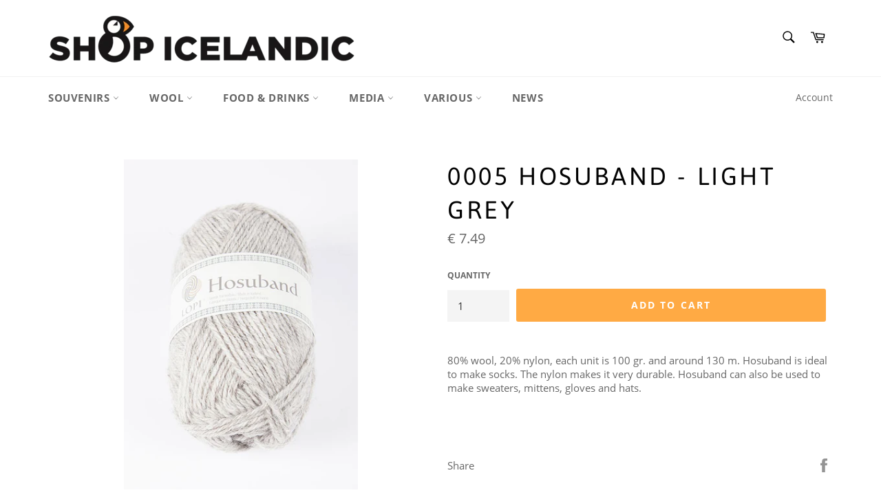

--- FILE ---
content_type: text/javascript
request_url: https://cdn.shopify.com/s/files/1/0878/7628/t/20/assets/clever_adwords_global_tag.js?shop=shopicelandic-2.myshopify.com
body_size: -555
content:
$.getScript('https://www.googletagmanager.com/gtag/js?id=AW-1039368363', function(){


  window.dataLayer = window.dataLayer || [];
  function gtag(){dataLayer.push(arguments);}
  gtag('js', new Date());

  gtag('config', 'AW-1039368363');

});

--- FILE ---
content_type: application/javascript; charset=UTF-8
request_url: https://api.livechatinc.com/v3.6/customer/action/get_dynamic_configuration?x-region=us-south1&license_id=1184581&client_id=c5e4f61e1a6c3b1521b541bc5c5a2ac5&url=https%3A%2F%2Fwww.shopicelandic.com%2Fproducts%2F0005-hosuband-ljosgrar&channel_type=code&jsonp=__d75k74rtyr
body_size: 45
content:
__d75k74rtyr({"organization_id":"60e274d4-dbc2-424c-863e-2540c970c790","livechat_active":false,"default_widget":"livechat"});

--- FILE ---
content_type: text/javascript; charset=utf-8
request_url: https://www.shopicelandic.com/products/0005-hosuband-ljosgrar.js
body_size: 199
content:
{"id":1728087427,"title":"0005 Hosuband - Light Grey","handle":"0005-hosuband-ljosgrar","description":"\u003cp\u003e80% wool, 20% nylon, each unit is 100 gr. and around 130 m. Hosuband is ideal to make socks. The nylon makes it very durable. Hosuband can also be used to make sweaters, mittens, gloves and hats.\u003c\/p\u003e","published_at":"2015-07-21T12:03:00+01:00","created_at":"2015-07-21T12:04:36+01:00","vendor":"ISTEX","type":"Hosuband Wool Yarn","tags":["Grey"],"price":749,"price_min":749,"price_max":749,"available":true,"price_varies":false,"compare_at_price":null,"compare_at_price_min":0,"compare_at_price_max":0,"compare_at_price_varies":false,"variants":[{"id":5050634371,"title":"Default Title","option1":"Default Title","option2":null,"option3":null,"sku":"H0005","requires_shipping":true,"taxable":false,"featured_image":null,"available":true,"name":"0005 Hosuband - Light Grey","public_title":null,"options":["Default Title"],"price":749,"weight":400,"compare_at_price":null,"inventory_quantity":-55,"inventory_management":"shopify","inventory_policy":"continue","barcode":"","requires_selling_plan":false,"selling_plan_allocations":[]}],"images":["\/\/cdn.shopify.com\/s\/files\/1\/0878\/7628\/products\/0005-2.jpg?v=1584832859"],"featured_image":"\/\/cdn.shopify.com\/s\/files\/1\/0878\/7628\/products\/0005-2.jpg?v=1584832859","options":[{"name":"Title","position":1,"values":["Default Title"]}],"url":"\/products\/0005-hosuband-ljosgrar","media":[{"alt":"Icelandic sweaters and products - 0005 Hosuband - Light Grey Hosuband Wool Yarn - Shopicelandic.com","id":6592886538325,"position":1,"preview_image":{"aspect_ratio":0.709,"height":700,"width":496,"src":"https:\/\/cdn.shopify.com\/s\/files\/1\/0878\/7628\/products\/0005-2.jpg?v=1584832859"},"aspect_ratio":0.709,"height":700,"media_type":"image","src":"https:\/\/cdn.shopify.com\/s\/files\/1\/0878\/7628\/products\/0005-2.jpg?v=1584832859","width":496}],"requires_selling_plan":false,"selling_plan_groups":[]}